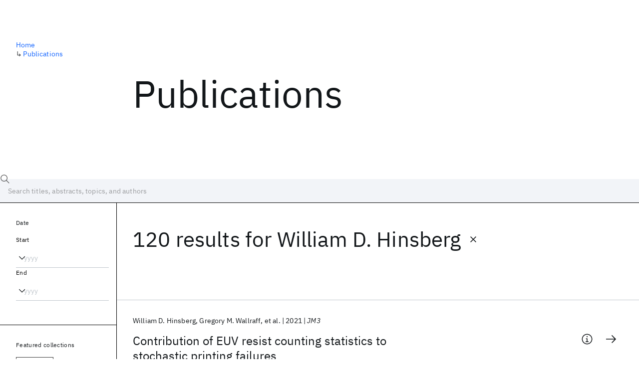

--- FILE ---
content_type: text/html; charset=utf-8
request_url: https://research.ibm.com/publications?author=7058
body_size: 13624
content:
<!DOCTYPE html><html lang="en-US"><head><meta charSet="utf-8" data-next-head=""/><title data-next-head="">Publications - IBM Research</title><meta name="description" content="Browse our catalog of recent publications authored by IBM researchers. This works shows why IBM is one of the most important contributors to modern computing." data-next-head=""/><meta name="robots" content="index,follow" data-next-head=""/><meta name="viewport" content="width=device-width,initial-scale=1" data-next-head=""/><link rel="canonical" href="https://research.ibm.com/publications" data-next-head=""/><link rel="icon" href="//www.ibm.com/favicon.ico" data-next-head=""/><link rel="alternate" type="application/rss+xml" href="/rss" data-next-head=""/><meta name="dcterms.date" content="2021-02-09" data-next-head=""/><meta name="dcterms.rights" content="© Copyright IBM Corp. 2021" data-next-head=""/><meta name="geo.country" content="US" data-next-head=""/><meta name="google-site-verification" content="O1nsbg1J1iAeYJK6HneffI0_RiLebmSPxfs5ESYNnwI" data-next-head=""/><meta property="og:title" content="Publications" data-next-head=""/><meta property="og:type" content="website" data-next-head=""/><meta property="og:url" content="https://research.ibm.com/publications?author=7058" data-next-head=""/><meta property="og:site_name" content="IBM Research" data-next-head=""/><meta property="og:locale" content="en_US" data-next-head=""/><meta property="og:description" content="Browse our catalog of recent publications authored by IBM researchers. This works shows why IBM is one of the most important contributors to modern computing." data-next-head=""/><meta property="og:image" content="https://research.ibm.com/_next/image?url=https%3A%2F%2Fresearch-website-prod-cms-uploads.s3.us.cloud-object-storage.appdomain.cloud%2Fabout_125b898c36.jpg&amp;w=1200&amp;q=75" data-next-head=""/><meta property="og:image:width" content="1200" data-next-head=""/><meta property="og:image:height" content="1200" data-next-head=""/><meta name="twitter:card" content="summary_large_image" data-next-head=""/><meta name="twitter:creator" content="@IBMResearch" data-next-head=""/><meta name="twitter:site" content="@IBMResearch" data-next-head=""/><meta name="twitter:title" content="Publications" data-next-head=""/><meta name="twitter:description" content="Browse our catalog of recent publications authored by IBM researchers. This works shows why IBM is one of the most important contributors to modern computing." data-next-head=""/><meta name="twitter:image" content="https://research.ibm.com/_next/image?url=https%3A%2F%2Fresearch-website-prod-cms-uploads.s3.us.cloud-object-storage.appdomain.cloud%2Fabout_125b898c36.jpg&amp;w=1200&amp;q=75" data-next-head=""/><link rel="preload" href="/_next/static/css/83e82bb5068e3ec1.css" as="style"/><link rel="stylesheet" href="/_next/static/css/83e82bb5068e3ec1.css" data-n-g=""/><link rel="preload" href="/_next/static/css/9f9371f9a2e6d139.css" as="style"/><link rel="stylesheet" href="/_next/static/css/9f9371f9a2e6d139.css" data-n-p=""/><noscript data-n-css=""></noscript><script defer="" nomodule="" src="/_next/static/chunks/polyfills-42372ed130431b0a.js"></script><script src="/_next/static/chunks/webpack-1c51ca2ccdd53bac.js" defer=""></script><script src="/_next/static/chunks/framework-2f3de63929c73f88.js" defer=""></script><script src="/_next/static/chunks/main-7387ec62071a9695.js" defer=""></script><script src="/_next/static/chunks/pages/_app-2e0915f9852400ba.js" defer=""></script><script src="/_next/static/chunks/07c2d338-59950c787157217b.js" defer=""></script><script src="/_next/static/chunks/4653-2783c9aefa713848.js" defer=""></script><script src="/_next/static/chunks/8230-146887a2be142eea.js" defer=""></script><script src="/_next/static/chunks/1815-e22b3750d3308bf1.js" defer=""></script><script src="/_next/static/chunks/5376-0038d99c3458ca9b.js" defer=""></script><script src="/_next/static/chunks/7028-6b0bd0c950799339.js" defer=""></script><script src="/_next/static/chunks/8827-02e4b183afd13590.js" defer=""></script><script src="/_next/static/chunks/5868-a75a0d8eec4e6698.js" defer=""></script><script src="/_next/static/chunks/4749-fbf21db1db515e74.js" defer=""></script><script src="/_next/static/chunks/389-16ac84546d0607db.js" defer=""></script><script src="/_next/static/chunks/8154-f99aaecb0398d57c.js" defer=""></script><script src="/_next/static/chunks/2909-780452967ca78cbd.js" defer=""></script><script src="/_next/static/chunks/6333-ca3ff59e9cce55fb.js" defer=""></script><script src="/_next/static/chunks/9049-72ca9968804d3e2f.js" defer=""></script><script src="/_next/static/chunks/7362-746b2a256bbdf20d.js" defer=""></script><script src="/_next/static/chunks/3339-fb6cab3b5ea90594.js" defer=""></script><script src="/_next/static/chunks/2347-393e3ac05f76ab50.js" defer=""></script><script src="/_next/static/chunks/2477-d09b813390fe5c16.js" defer=""></script><script src="/_next/static/chunks/7436-e1cddc30a65a44b4.js" defer=""></script><script src="/_next/static/chunks/pages/publications-8e0d5fa9ebf578a8.js" defer=""></script><script src="/_next/static/UjiNAkk-t0OuvHnUG_8Fk/_buildManifest.js" defer=""></script><script src="/_next/static/UjiNAkk-t0OuvHnUG_8Fk/_ssgManifest.js" defer=""></script></head><body><script>0</script><div id="__next"><main class="iBiIZ" data-testid="publications-landing" id="main-content"><div class="Fg24T"><div class="_8scO4 _2OuX" style="--row:1"><h1 class="HXv6W">Publications</h1></div><aside class="_8scO4 ioEqj" style="--row:1"><section class="hgUy9 GBlsk"><nav aria-label="breadcrumbs" class="GPgOh"><ol><li><a class="cds--link" href="/">Home</a></li><li><span class="Z6j5t" aria-hidden="true">↳<!-- --> </span><a class="cds--link" href="/publications">Publications</a></li></ol></nav></section></aside></div><div id="search-bar" class="J_l3M"><div class="w4fa1 yhJj_"><svg focusable="false" preserveAspectRatio="xMidYMid meet" fill="currentColor" width="16" height="16" viewBox="0 0 16 16" aria-hidden="true" class="cds--search-magnifier-icon nAibK" xmlns="http://www.w3.org/2000/svg"><path d="M15,14.3L10.7,10c1.9-2.3,1.6-5.8-0.7-7.7S4.2,0.7,2.3,3S0.7,8.8,3,10.7c2,1.7,5,1.7,7,0l4.3,4.3L15,14.3z M2,6.5 C2,4,4,2,6.5,2S11,4,11,6.5S9,11,6.5,11S2,9,2,6.5z"></path></svg><div class="cds--list-box__wrapper QXT3a"><div class="cds--combo-box cds--list-box cds--list-box--lg"><div class="cds--list-box__field"><input class="cds--text-input cds--text-input--empty" type="text" tabindex="0" aria-haspopup="listbox" aria-activedescendant="" aria-autocomplete="list" aria-controls="downshift-:R9n6H2:-menu" aria-expanded="false" autoComplete="off" id="search-bar-text" role="searchbox" aria-label="Choose an item" placeholder="Search titles, abstracts, topics, and authors" value=""/><button aria-controls="downshift-:R9n6H2:-menu" aria-expanded="false" id="downshift-:R9n6H2:-toggle-button" tabindex="-1" aria-label="Open" title="Open" class="cds--list-box__menu-icon" type="button"><svg focusable="false" preserveAspectRatio="xMidYMid meet" fill="currentColor" width="16" height="16" viewBox="0 0 16 16" aria-hidden="true" xmlns="http://www.w3.org/2000/svg"><path d="M8 11L3 6 3.7 5.3 8 9.6 12.3 5.3 13 6z"></path></svg></button></div><ul id="downshift-:R9n6H2:-menu" class="cds--list-box__menu" role="listbox" aria-labelledby="downshift-:R9n6H2:-label"></ul></div></div></div><div class="cds--dropdown__wrapper cds--list-box__wrapper IH1LF id4X7"><div id="search-bar-filter-by" class="cds--dropdown cds--dropdown--lg cds--list-box cds--list-box--lg"><button type="button" class="cds--list-box__field" title="Filter by" aria-activedescendant="" aria-controls="downshift-:R2n6H2:-menu" aria-expanded="false" aria-haspopup="listbox" aria-labelledby="downshift-:R2n6H2:-label" id="downshift-:R2n6H2:-toggle-button" role="combobox" tabindex="0"><span class="cds--list-box__label">Filter by</span><div class="cds--list-box__menu-icon"><svg focusable="false" preserveAspectRatio="xMidYMid meet" fill="currentColor" name="chevron--down" aria-label="Open menu" width="16" height="16" viewBox="0 0 16 16" role="img" xmlns="http://www.w3.org/2000/svg"><path d="M8 11L3 6 3.7 5.3 8 9.6 12.3 5.3 13 6z"></path><title>Open menu</title></svg></div></button><ul id="downshift-:R2n6H2:-menu" class="cds--list-box__menu" role="listbox" aria-labelledby="downshift-:R2n6H2:-label"></ul></div></div></div><div class="Fg24T Y5TZe RPesI ZRGUc"><div class="_8scO4 XcAHk _2OuX" style="--row:1"><div class="UWIre phoJl">120 results<!-- --> for <span class="KePOJ">William D. Hinsberg<button class="_8QzOq trQob cds--btn cds--btn--ghost cds--btn--icon-only" type="button"><svg focusable="false" preserveAspectRatio="xMidYMid meet" fill="currentColor" width="24" height="24" viewBox="0 0 32 32" aria-hidden="true" xmlns="http://www.w3.org/2000/svg"><path d="M17.4141 16L24 9.4141 22.5859 8 16 14.5859 9.4143 8 8 9.4141 14.5859 16 8 22.5859 9.4143 24 16 17.4141 22.5859 24 24 22.5859 17.4141 16z"></path></svg></button></span></div><ul class="zmCg4"><li class="Ebgvn GD4j_" style="--delay:0ms"><article class="zUjm_ E5NKX Mm0FT IFbRs" data-testid="publication-stripe"><h2 class="rdQt4 K8ayf"><a class="lZEWq" href="/publications/contribution-of-euv-resist-counting-statistics-to-stochastic-printing-failures">Contribution of EUV resist counting statistics to stochastic printing failures</a></h2><ul class="_TBoz"><li class="rsBl_"><ul class="UMfn9"><li class="E5TRV">William D. Hinsberg</li><li class="E5TRV">Gregory M. Wallraff</li><li class="E5TRV">et al.</li></ul></li><li class="rsBl_">2021</li><li class="rsBl_ Fcb_q">JM3</li></ul><div class="_72cJw"><svg focusable="false" preserveAspectRatio="xMidYMid meet" fill="currentColor" width="24" height="24" viewBox="0 0 32 32" aria-hidden="true" class="aOLbP Q_1SM" xmlns="http://www.w3.org/2000/svg"><path d="M17 22L17 14 13 14 13 16 15 16 15 22 12 22 12 24 20 24 20 22 17 22zM16 8a1.5 1.5 0 101.5 1.5A1.5 1.5 0 0016 8z"></path><path d="M16,30A14,14,0,1,1,30,16,14,14,0,0,1,16,30ZM16,4A12,12,0,1,0,28,16,12,12,0,0,0,16,4Z"></path></svg><svg focusable="false" preserveAspectRatio="xMidYMid meet" fill="currentColor" width="24" height="24" viewBox="0 0 24 24" aria-hidden="true" class="aOLbP Y8ZiM" xmlns="http://www.w3.org/2000/svg"><path d="M14 4L12.9 5.1 18.9 11.2 2 11.2 2 12.8 18.9 12.8 12.9 18.9 14 20 22 12z"></path></svg></div></article></li><li class="Ebgvn" style="--delay:100ms"><article class="zUjm_ E5NKX Mm0FT IFbRs" data-testid="publication-stripe"><h2 class="rdQt4 K8ayf"><a class="lZEWq" href="/publications/measurement-of-thin-film-dissolution-kinetics-using-a-quartz-crystal-microbalance">Measurement of Thin-Film Dissolution Kinetics using a Quartz Crystal Microbalance</a></h2><ul class="_TBoz"><li class="rsBl_"><ul class="UMfn9"><li class="E5TRV">W.D. Hinsberg</li><li class="E5TRV">C.G. Willson</li><li class="E5TRV">et al.</li></ul></li><li class="rsBl_">2019</li><li class="rsBl_ Fcb_q">JES</li></ul><div class="_72cJw"><svg focusable="false" preserveAspectRatio="xMidYMid meet" fill="currentColor" width="24" height="24" viewBox="0 0 32 32" aria-hidden="true" class="aOLbP Q_1SM" xmlns="http://www.w3.org/2000/svg"><path d="M17 22L17 14 13 14 13 16 15 16 15 22 12 22 12 24 20 24 20 22 17 22zM16 8a1.5 1.5 0 101.5 1.5A1.5 1.5 0 0016 8z"></path><path d="M16,30A14,14,0,1,1,30,16,14,14,0,0,1,16,30ZM16,4A12,12,0,1,0,28,16,12,12,0,0,0,16,4Z"></path></svg><svg focusable="false" preserveAspectRatio="xMidYMid meet" fill="currentColor" width="24" height="24" viewBox="0 0 24 24" aria-hidden="true" class="aOLbP Y8ZiM" xmlns="http://www.w3.org/2000/svg"><path d="M14 4L12.9 5.1 18.9 11.2 2 11.2 2 12.8 18.9 12.8 12.9 18.9 14 20 22 12z"></path></svg></div></article></li><li class="Ebgvn" style="--delay:200ms"><article class="zUjm_ E5NKX Mm0FT IFbRs" data-testid="publication-stripe"><h2 class="rdQt4 K8ayf"><a class="lZEWq" href="/publications/an-analysis-of-euv-resist-stochastic-printing-failures">An analysis of EUV resist stochastic printing failures</a></h2><ul class="_TBoz"><li class="rsBl_"><ul class="UMfn9"><li class="E5TRV">Martha I. Sanchez</li><li class="E5TRV">Gregory M. Wallraff</li><li class="E5TRV">et al.</li></ul></li><li class="rsBl_">2019</li><li class="rsBl_ Fcb_q">EUVL 2019</li></ul><div class="_72cJw"><svg focusable="false" preserveAspectRatio="xMidYMid meet" fill="currentColor" width="24" height="24" viewBox="0 0 32 32" aria-hidden="true" class="aOLbP Q_1SM" xmlns="http://www.w3.org/2000/svg"><path d="M17 22L17 14 13 14 13 16 15 16 15 22 12 22 12 24 20 24 20 22 17 22zM16 8a1.5 1.5 0 101.5 1.5A1.5 1.5 0 0016 8z"></path><path d="M16,30A14,14,0,1,1,30,16,14,14,0,0,1,16,30ZM16,4A12,12,0,1,0,28,16,12,12,0,0,0,16,4Z"></path></svg><svg focusable="false" preserveAspectRatio="xMidYMid meet" fill="currentColor" width="24" height="24" viewBox="0 0 24 24" aria-hidden="true" class="aOLbP Y8ZiM" xmlns="http://www.w3.org/2000/svg"><path d="M14 4L12.9 5.1 18.9 11.2 2 11.2 2 12.8 18.9 12.8 12.9 18.9 14 20 22 12z"></path></svg></div></article></li><li class="Ebgvn" style="--delay:300ms"><article class="zUjm_ E5NKX Mm0FT IFbRs" data-testid="publication-stripe"><h2 class="rdQt4 K8ayf"><a class="lZEWq" href="/publications/fundamental-understanding-of-chemical-processes-in-extreme-ultraviolet-resist-materials">Fundamental understanding of chemical processes in extreme ultraviolet resist materials</a></h2><ul class="_TBoz"><li class="rsBl_"><ul class="UMfn9"><li class="E5TRV">Oleg Kostko</li><li class="E5TRV">Bo Xu</li><li class="E5TRV">et al.</li></ul></li><li class="rsBl_">2018</li><li class="rsBl_ Fcb_q">Journal of Chemical Physics</li></ul><div class="_72cJw"><svg focusable="false" preserveAspectRatio="xMidYMid meet" fill="currentColor" width="24" height="24" viewBox="0 0 32 32" aria-hidden="true" class="aOLbP Q_1SM" xmlns="http://www.w3.org/2000/svg"><path d="M17 22L17 14 13 14 13 16 15 16 15 22 12 22 12 24 20 24 20 22 17 22zM16 8a1.5 1.5 0 101.5 1.5A1.5 1.5 0 0016 8z"></path><path d="M16,30A14,14,0,1,1,30,16,14,14,0,0,1,16,30ZM16,4A12,12,0,1,0,28,16,12,12,0,0,0,16,4Z"></path></svg><svg focusable="false" preserveAspectRatio="xMidYMid meet" fill="currentColor" width="24" height="24" viewBox="0 0 24 24" aria-hidden="true" class="aOLbP Y8ZiM" xmlns="http://www.w3.org/2000/svg"><path d="M14 4L12.9 5.1 18.9 11.2 2 11.2 2 12.8 18.9 12.8 12.9 18.9 14 20 22 12z"></path></svg></div></article></li><li class="Ebgvn" style="--delay:400ms"><article class="zUjm_ E5NKX Mm0FT IFbRs" data-testid="publication-stripe"><h2 class="rdQt4 K8ayf"><a class="lZEWq" href="/publications/ice-ionic-contrast-enhancement-for-organic-solvent-negative-tone-develop">ICE: Ionic contrast enhancement for organic solvent negative tone develop</a></h2><ul class="_TBoz"><li class="rsBl_"><ul class="UMfn9"><li class="E5TRV">Linda K. Sundberg</li><li class="E5TRV">Gregory M. Wallraff</li><li class="E5TRV">et al.</li></ul></li><li class="rsBl_">2014</li><li class="rsBl_ Fcb_q">SPIE Advanced Lithography 2014</li></ul><div class="_72cJw"><svg focusable="false" preserveAspectRatio="xMidYMid meet" fill="currentColor" width="24" height="24" viewBox="0 0 32 32" aria-hidden="true" class="aOLbP Q_1SM" xmlns="http://www.w3.org/2000/svg"><path d="M17 22L17 14 13 14 13 16 15 16 15 22 12 22 12 24 20 24 20 22 17 22zM16 8a1.5 1.5 0 101.5 1.5A1.5 1.5 0 0016 8z"></path><path d="M16,30A14,14,0,1,1,30,16,14,14,0,0,1,16,30ZM16,4A12,12,0,1,0,28,16,12,12,0,0,0,16,4Z"></path></svg><svg focusable="false" preserveAspectRatio="xMidYMid meet" fill="currentColor" width="24" height="24" viewBox="0 0 24 24" aria-hidden="true" class="aOLbP Y8ZiM" xmlns="http://www.w3.org/2000/svg"><path d="M14 4L12.9 5.1 18.9 11.2 2 11.2 2 12.8 18.9 12.8 12.9 18.9 14 20 22 12z"></path></svg></div></article></li><li class="Ebgvn" style="--delay:500ms"><article class="zUjm_ E5NKX Mm0FT IFbRs" data-testid="publication-stripe"><h2 class="rdQt4 K8ayf"><a class="lZEWq" href="/publications/monitoring-the-evolution-of-line-edge-roughness-during-resist-development-using-an-analog-of-quenched-flow-kinetics">Monitoring the evolution of Line Edge Roughness during resist development using an analog of quenched flow kinetics</a></h2><ul class="_TBoz"><li class="rsBl_"><ul class="UMfn9"><li class="E5TRV">M.I. Sanchez</li><li class="E5TRV">L.K. Sundberg</li><li class="E5TRV">et al.</li></ul></li><li class="rsBl_">2013</li><li class="rsBl_ Fcb_q">SPIE Advanced Lithography 2013</li></ul><div class="_72cJw"><svg focusable="false" preserveAspectRatio="xMidYMid meet" fill="currentColor" width="24" height="24" viewBox="0 0 32 32" aria-hidden="true" class="aOLbP Q_1SM" xmlns="http://www.w3.org/2000/svg"><path d="M17 22L17 14 13 14 13 16 15 16 15 22 12 22 12 24 20 24 20 22 17 22zM16 8a1.5 1.5 0 101.5 1.5A1.5 1.5 0 0016 8z"></path><path d="M16,30A14,14,0,1,1,30,16,14,14,0,0,1,16,30ZM16,4A12,12,0,1,0,28,16,12,12,0,0,0,16,4Z"></path></svg><svg focusable="false" preserveAspectRatio="xMidYMid meet" fill="currentColor" width="24" height="24" viewBox="0 0 24 24" aria-hidden="true" class="aOLbP Y8ZiM" xmlns="http://www.w3.org/2000/svg"><path d="M14 4L12.9 5.1 18.9 11.2 2 11.2 2 12.8 18.9 12.8 12.9 18.9 14 20 22 12z"></path></svg></div></article></li><li class="Ebgvn" style="--delay:600ms"><article class="zUjm_ E5NKX Mm0FT IFbRs" data-testid="publication-stripe"><h2 class="rdQt4 K8ayf"><a class="lZEWq" href="/publications/fundamental-study-of-extreme-uv-resist-line-edge-roughness-characterization-experiment-and-modeling">Fundamental study of extreme UV resist line edge roughness: Characterization, experiment, and modeling</a></h2><ul class="_TBoz"><li class="rsBl_"><ul class="UMfn9"><li class="E5TRV">Ramakrishnan Ayothi</li><li class="E5TRV">Lovejeet Singh</li><li class="E5TRV">et al.</li></ul></li><li class="rsBl_">2012</li><li class="rsBl_ Fcb_q">Journal of Vacuum Science and Technology B:Nanotechnology and Microelectronics</li></ul><div class="_72cJw"><svg focusable="false" preserveAspectRatio="xMidYMid meet" fill="currentColor" width="24" height="24" viewBox="0 0 32 32" aria-hidden="true" class="aOLbP Q_1SM" xmlns="http://www.w3.org/2000/svg"><path d="M17 22L17 14 13 14 13 16 15 16 15 22 12 22 12 24 20 24 20 22 17 22zM16 8a1.5 1.5 0 101.5 1.5A1.5 1.5 0 0016 8z"></path><path d="M16,30A14,14,0,1,1,30,16,14,14,0,0,1,16,30ZM16,4A12,12,0,1,0,28,16,12,12,0,0,0,16,4Z"></path></svg><svg focusable="false" preserveAspectRatio="xMidYMid meet" fill="currentColor" width="24" height="24" viewBox="0 0 24 24" aria-hidden="true" class="aOLbP Y8ZiM" xmlns="http://www.w3.org/2000/svg"><path d="M14 4L12.9 5.1 18.9 11.2 2 11.2 2 12.8 18.9 12.8 12.9 18.9 14 20 22 12z"></path></svg></div></article></li><li class="Ebgvn" style="--delay:700ms"><article class="zUjm_ E5NKX Mm0FT IFbRs" data-testid="publication-stripe"><h2 class="rdQt4 K8ayf"><a class="lZEWq" href="/publications/bound-pag-resists-an-euv-and-electron-beam-lithography-performance-comparison-of-fluoropolymers">Bound PAG resists: An EUV and electron beam lithography performance comparison of fluoropolymers</a></h2><ul class="_TBoz"><li class="rsBl_"><ul class="UMfn9"><li class="E5TRV">Luisa D. Bozano</li><li class="E5TRV">Phillip J. Brock</li><li class="E5TRV">et al.</li></ul></li><li class="rsBl_">2011</li><li class="rsBl_ Fcb_q">SPIE Advanced Lithography 2011</li></ul><div class="_72cJw"><svg focusable="false" preserveAspectRatio="xMidYMid meet" fill="currentColor" width="24" height="24" viewBox="0 0 32 32" aria-hidden="true" class="aOLbP Q_1SM" xmlns="http://www.w3.org/2000/svg"><path d="M17 22L17 14 13 14 13 16 15 16 15 22 12 22 12 24 20 24 20 22 17 22zM16 8a1.5 1.5 0 101.5 1.5A1.5 1.5 0 0016 8z"></path><path d="M16,30A14,14,0,1,1,30,16,14,14,0,0,1,16,30ZM16,4A12,12,0,1,0,28,16,12,12,0,0,0,16,4Z"></path></svg><svg focusable="false" preserveAspectRatio="xMidYMid meet" fill="currentColor" width="24" height="24" viewBox="0 0 24 24" aria-hidden="true" class="aOLbP Y8ZiM" xmlns="http://www.w3.org/2000/svg"><path d="M14 4L12.9 5.1 18.9 11.2 2 11.2 2 12.8 18.9 12.8 12.9 18.9 14 20 22 12z"></path></svg></div></article></li><li class="Ebgvn" style="--delay:800ms"><article class="zUjm_ E5NKX Mm0FT IFbRs" data-testid="publication-stripe"><h2 class="rdQt4 K8ayf"><a class="lZEWq" href="/publications/self-assembly-patterning-for-sub-15nm-half-pitch-a-transition-from-lab-to-fab">Self-assembly patterning for sub-15nm half-pitch: A transition from lab to fab</a></h2><ul class="_TBoz"><li class="rsBl_"><ul class="UMfn9"><li class="E5TRV">Chris Bencher</li><li class="E5TRV">Jeffrey Smith</li><li class="E5TRV">et al.</li></ul></li><li class="rsBl_">2011</li><li class="rsBl_ Fcb_q">SPIE Advanced Lithography 2011</li></ul><div class="_72cJw"><svg focusable="false" preserveAspectRatio="xMidYMid meet" fill="currentColor" width="24" height="24" viewBox="0 0 32 32" aria-hidden="true" class="aOLbP Q_1SM" xmlns="http://www.w3.org/2000/svg"><path d="M17 22L17 14 13 14 13 16 15 16 15 22 12 22 12 24 20 24 20 22 17 22zM16 8a1.5 1.5 0 101.5 1.5A1.5 1.5 0 0016 8z"></path><path d="M16,30A14,14,0,1,1,30,16,14,14,0,0,1,16,30ZM16,4A12,12,0,1,0,28,16,12,12,0,0,0,16,4Z"></path></svg><svg focusable="false" preserveAspectRatio="xMidYMid meet" fill="currentColor" width="24" height="24" viewBox="0 0 24 24" aria-hidden="true" class="aOLbP Y8ZiM" xmlns="http://www.w3.org/2000/svg"><path d="M14 4L12.9 5.1 18.9 11.2 2 11.2 2 12.8 18.9 12.8 12.9 18.9 14 20 22 12z"></path></svg></div></article></li><li class="Ebgvn" style="--delay:900ms"><article class="zUjm_ E5NKX Mm0FT IFbRs" data-testid="publication-stripe"><h2 class="rdQt4 K8ayf"><a class="lZEWq" href="/publications/hexafluoroalcohol-hfa-containing-molecular-resist-materials-for-high-resolution-lithographic-applications">Hexafluoroalcohol (HFA) containing molecular resist materials for high resolution lithographic applications</a></h2><ul class="_TBoz"><li class="rsBl_"><ul class="UMfn9"><li class="E5TRV">Anuja De Silva</li><li class="E5TRV">Linda K. Sundberg</li><li class="E5TRV">et al.</li></ul></li><li class="rsBl_">2011</li><li class="rsBl_ Fcb_q">SPIE Advanced Lithography 2011</li></ul><div class="_72cJw"><svg focusable="false" preserveAspectRatio="xMidYMid meet" fill="currentColor" width="24" height="24" viewBox="0 0 32 32" aria-hidden="true" class="aOLbP Q_1SM" xmlns="http://www.w3.org/2000/svg"><path d="M17 22L17 14 13 14 13 16 15 16 15 22 12 22 12 24 20 24 20 22 17 22zM16 8a1.5 1.5 0 101.5 1.5A1.5 1.5 0 0016 8z"></path><path d="M16,30A14,14,0,1,1,30,16,14,14,0,0,1,16,30ZM16,4A12,12,0,1,0,28,16,12,12,0,0,0,16,4Z"></path></svg><svg focusable="false" preserveAspectRatio="xMidYMid meet" fill="currentColor" width="24" height="24" viewBox="0 0 24 24" aria-hidden="true" class="aOLbP Y8ZiM" xmlns="http://www.w3.org/2000/svg"><path d="M14 4L12.9 5.1 18.9 11.2 2 11.2 2 12.8 18.9 12.8 12.9 18.9 14 20 22 12z"></path></svg></div></article></li></ul><nav aria-label="pagination" class="GIKFG Zic58"><ul class="vno_S"><li><a aria-current="location" class="rd4iw" href="/publications?author=7058">1</a></li><li><a class="rd4iw" href="/publications?author=7058&amp;page=2">2</a></li><li><div class="t4YZj">...</div></li><li><a class="rd4iw" href="/publications?author=7058&amp;page=12">12</a></li><li><a aria-label="Next page" class="_3ImIJ" href="/publications?author=7058&amp;page=2"><svg focusable="false" preserveAspectRatio="xMidYMid meet" fill="currentColor" width="24" height="24" viewBox="0 0 32 32" aria-hidden="true" xmlns="http://www.w3.org/2000/svg"><path d="M22 16L12 26 10.6 24.6 19.2 16 10.6 7.4 12 6z"></path></svg></a></li></ul></nav></div><aside class="_8scO4 ioEqj" style="--row:1"><div class="apRFG AfgG3 Vr9Tq _16ud0"><div class="kpySY"><div class="FOpJO oGtSN"><section class="hgUy9 N9Z8o"><h2 class="_2DMQw">Date</h2><div class="RyqKS"><div class="hmo8Q"><div class="QQdga"><div class="cds--list-box__wrapper tIGmc"><label class="cds--label" id="downshift-:R36v6H2:-label" for="year-range-start" dir="auto">Start</label><div class="cds--combo-box cds--list-box"><div class="cds--list-box__field"><input class="cds--text-input cds--text-input--empty" type="text" tabindex="0" aria-haspopup="listbox" aria-activedescendant="" aria-autocomplete="list" aria-controls="downshift-:R36v6H2:-menu" aria-expanded="false" aria-labelledby="downshift-:R36v6H2:-label" autoComplete="off" id="year-range-start" role="combobox" placeholder="yyyy" value=""/><button aria-controls="downshift-:R36v6H2:-menu" aria-expanded="false" id="downshift-:R36v6H2:-toggle-button" tabindex="-1" aria-label="Open" title="Open" class="cds--list-box__menu-icon" type="button"><svg focusable="false" preserveAspectRatio="xMidYMid meet" fill="currentColor" width="16" height="16" viewBox="0 0 16 16" aria-hidden="true" xmlns="http://www.w3.org/2000/svg"><path d="M8 11L3 6 3.7 5.3 8 9.6 12.3 5.3 13 6z"></path></svg></button></div><ul id="downshift-:R36v6H2:-menu" class="cds--list-box__menu" role="listbox" aria-labelledby="downshift-:R36v6H2:-label"></ul></div></div></div></div><div class="qObvt"><div class="QQdga"><div class="cds--list-box__wrapper tIGmc"><label class="cds--label" id="downshift-:R56v6H2:-label" for="year-range-end" dir="auto">End</label><div class="cds--combo-box cds--list-box"><div class="cds--list-box__field"><input class="cds--text-input cds--text-input--empty" type="text" tabindex="0" aria-haspopup="listbox" aria-activedescendant="" aria-autocomplete="list" aria-controls="downshift-:R56v6H2:-menu" aria-expanded="false" aria-labelledby="downshift-:R56v6H2:-label" autoComplete="off" id="year-range-end" role="combobox" placeholder="yyyy" value=""/><button aria-controls="downshift-:R56v6H2:-menu" aria-expanded="false" id="downshift-:R56v6H2:-toggle-button" tabindex="-1" aria-label="Open" title="Open" class="cds--list-box__menu-icon" type="button"><svg focusable="false" preserveAspectRatio="xMidYMid meet" fill="currentColor" width="16" height="16" viewBox="0 0 16 16" aria-hidden="true" xmlns="http://www.w3.org/2000/svg"><path d="M8 11L3 6 3.7 5.3 8 9.6 12.3 5.3 13 6z"></path></svg></button></div><ul id="downshift-:R56v6H2:-menu" class="cds--list-box__menu" role="listbox" aria-labelledby="downshift-:R56v6H2:-label"></ul></div></div></div></div></div></section><section class="hgUy9 v7pWz N9Z8o"><h2 class="eG9du">Featured collections</h2><ul class="erAjw XsMPR VPCjD e90yg NZx5r RIahc"><li class="tAqXo SltpH rQp5_ XB7Ya uC739"><button class="cds--tag cds--tag--operational qvDkO JPTsZ cds--tag--outline" id="tag-id-:R3av6:" type="button" data-testid="operational-tag"><span title="" class="" dir="auto"><span title="AAAI 2026" class="cds--tag__label" dir="auto">AAAI 2026</span></span></button></li><li class="tAqXo SltpH rQp5_ XB7Ya uC739"><button class="cds--tag cds--tag--operational qvDkO JPTsZ cds--tag--outline" id="tag-id-:R5av6:" type="button" data-testid="operational-tag"><span title="" class="" dir="auto"><span title="AGU 2025" class="cds--tag__label" dir="auto">AGU 2025</span></span></button></li><li class="tAqXo SltpH rQp5_ XB7Ya uC739"><button class="cds--tag cds--tag--operational qvDkO JPTsZ cds--tag--outline" id="tag-id-:R7av6:" type="button" data-testid="operational-tag"><span title="" class="" dir="auto"><span title="IEDM 2025" class="cds--tag__label" dir="auto">IEDM 2025</span></span></button></li><li class="tAqXo SltpH rQp5_ XB7Ya uC739"><button class="cds--tag cds--tag--operational qvDkO JPTsZ cds--tag--outline" id="tag-id-:R9av6:" type="button" data-testid="operational-tag"><span title="" class="" dir="auto"><span title="NeurIPS 2025" class="cds--tag__label" dir="auto">NeurIPS 2025</span></span></button></li><li class="tAqXo SltpH rQp5_ XB7Ya uC739"><button class="cds--tag cds--tag--operational qvDkO JPTsZ cds--tag--outline" id="tag-id-:Rbav6:" type="button" data-testid="operational-tag"><span title="" class="" dir="auto"><span title="MRS Fall Meeting 2025" class="cds--tag__label" dir="auto">MRS Fall Meeting 2025</span></span></button></li><li class="tAqXo SltpH rQp5_ XB7Ya uC739"><button class="cds--tag cds--tag--operational qvDkO JPTsZ cds--tag--outline" id="tag-id-:Rdav6:" type="button" data-testid="operational-tag"><span title="" class="" dir="auto"><span title="ASE 2025" class="cds--tag__label" dir="auto">ASE 2025</span></span></button></li></ul></section><section class="hgUy9 v7pWz N9Z8o"><h2 class="eG9du">Popular topics</h2><ul class="erAjw XsMPR VPCjD e90yg NZx5r RIahc"><li class="tAqXo SltpH rQp5_ XB7Ya uC739"><button class="cds--tag cds--tag--operational qvDkO JPTsZ cds--tag--green" id="tag-id-:R3ev6:" type="button" data-testid="operational-tag"><span title="" class="" dir="auto"><span title="AI Hardware" class="cds--tag__label" dir="auto">AI Hardware</span></span></button></li><li class="tAqXo SltpH rQp5_ XB7Ya uC739"><button class="cds--tag cds--tag--operational qvDkO JPTsZ cds--tag--green" id="tag-id-:R5ev6:" type="button" data-testid="operational-tag"><span title="" class="" dir="auto"><span title="Foundation Models" class="cds--tag__label" dir="auto">Foundation Models</span></span></button></li><li class="tAqXo SltpH rQp5_ XB7Ya uC739"><button class="cds--tag cds--tag--operational qvDkO JPTsZ cds--tag--green" id="tag-id-:R7ev6:" type="button" data-testid="operational-tag"><span title="" class="" dir="auto"><span title="Machine Learning" class="cds--tag__label" dir="auto">Machine Learning</span></span></button></li><li class="tAqXo SltpH rQp5_ XB7Ya uC739"><button class="cds--tag cds--tag--operational qvDkO JPTsZ cds--tag--green" id="tag-id-:R9ev6:" type="button" data-testid="operational-tag"><span title="" class="" dir="auto"><span title="Materials Discovery" class="cds--tag__label" dir="auto">Materials Discovery</span></span></button></li><li class="tAqXo SltpH rQp5_ XB7Ya uC739"><button class="cds--tag cds--tag--operational qvDkO JPTsZ cds--tag--green" id="tag-id-:Rbev6:" type="button" data-testid="operational-tag"><span title="" class="" dir="auto"><span title="Quantum Safe" class="cds--tag__label" dir="auto">Quantum Safe</span></span></button></li><li class="tAqXo SltpH rQp5_ XB7Ya uC739"><button class="cds--tag cds--tag--operational qvDkO JPTsZ cds--tag--green" id="tag-id-:Rdev6:" type="button" data-testid="operational-tag"><span title="" class="" dir="auto"><span title="Quantum Software" class="cds--tag__label" dir="auto">Quantum Software</span></span></button></li><li class="tAqXo SltpH rQp5_ XB7Ya uC739"><button class="cds--tag cds--tag--operational qvDkO JPTsZ cds--tag--green" id="tag-id-:Rfev6:" type="button" data-testid="operational-tag"><span title="" class="" dir="auto"><span title="Quantum Systems" class="cds--tag__label" dir="auto">Quantum Systems</span></span></button></li><li class="tAqXo SltpH rQp5_ XB7Ya uC739"><button class="cds--tag cds--tag--operational qvDkO JPTsZ cds--tag--green" id="tag-id-:Rhev6:" type="button" data-testid="operational-tag"><span title="" class="" dir="auto"><span title="Semiconductors" class="cds--tag__label" dir="auto">Semiconductors</span></span></button></li></ul></section></div></div></div></aside></div></main></div><script id="__NEXT_DATA__" type="application/json">{"props":{"pageProps":{"envProps":{"cosUrl":"https://research-website-prod-cms-uploads.s3.us.cloud-object-storage.appdomain.cloud/","publicEnv":"production","publicUrl":"https://research.ibm.com/"},"initialApolloState":{"UploadFile:866":{"__typename":"UploadFile","alternativeText":"","height":800,"id":"866","url":"https://research-website-prod-cms-uploads.s3.us.cloud-object-storage.appdomain.cloud/about_125b898c36.jpg","width":800},"ComponentSharedSeo:6":{"__typename":"ComponentSharedSeo","canonicalURL":null,"metaDescription":"Browse our catalog of recent publications authored by IBM researchers. This works shows why IBM is one of the most important contributors to modern computing.","id":"6","metaImage":{"__ref":"UploadFile:866"},"metaRobots":null,"metaSocial":[],"metaTitle":"Publications"},"PublicationsPage:1":{"__typename":"PublicationsPage","id":"1","seo":{"__ref":"ComponentSharedSeo:6"}},"ROOT_QUERY":{"__typename":"Query","publicationsPage":{"__ref":"PublicationsPage:1"},"publications({\"after\":\"-1\",\"filterBy\":{\"author\":\"7058\"},\"first\":10,\"sortBy\":\"NEWEST\"})":{"__typename":"QueryPublications_Connection","totalCount":120,"nodes":[{"__ref":"Publication:1870"},{"__ref":"Publication:69502"},{"__ref":"Publication:4067"},{"__ref":"Publication:7497"},{"__ref":"Publication:26839"},{"__ref":"Publication:33814"},{"__ref":"Publication:34924"},{"__ref":"Publication:90698"},{"__ref":"Publication:57545"},{"__ref":"Publication:90890"}],"featuredFilters":{"__typename":"FeaturedFilters","tags":[{"__typename":"FeaturedFilterTag","value":{"__ref":"Tag:8"}},{"__typename":"FeaturedFilterTag","value":{"__ref":"Tag:167"}},{"__typename":"FeaturedFilterTag","value":{"__ref":"Tag:24"}},{"__typename":"FeaturedFilterTag","value":{"__ref":"Tag:78"}},{"__typename":"FeaturedFilterTag","value":{"__ref":"Tag:236"}},{"__typename":"FeaturedFilterTag","value":{"__ref":"Tag:43"}},{"__typename":"FeaturedFilterTag","value":{"__ref":"Tag:41"}},{"__typename":"FeaturedFilterTag","value":{"__ref":"Tag:51"}}],"sourceInstances":[{"__typename":"FeaturedFilterSourceInstance","value":{"__ref":"SourceInstance:24373"}},{"__typename":"FeaturedFilterSourceInstance","value":{"__ref":"SourceInstance:24314"}},{"__typename":"FeaturedFilterSourceInstance","value":{"__ref":"SourceInstance:24339"}},{"__typename":"FeaturedFilterSourceInstance","value":{"__ref":"SourceInstance:24247"}},{"__typename":"FeaturedFilterSourceInstance","value":{"__ref":"SourceInstance:24263"}},{"__typename":"FeaturedFilterSourceInstance","value":{"__ref":"SourceInstance:24198"}}]}},"author({\"id\":\"7058\"})":{"__ref":"Author:7058"}},"AuthorName:7443":{"__typename":"AuthorName","firstName":"William D.","firstNameInitials":"W.D.","lastName":"Hinsberg","author":{"__typename":"Author","ibmer":null},"id":"7443"},"AuthorName:7444":{"__typename":"AuthorName","firstName":"Gregory M.","firstNameInitials":"G.M.","lastName":"Wallraff","author":{"__typename":"Author","ibmer":null},"id":"7444"},"AuthorName:7445":{"__typename":"AuthorName","firstName":"Martha I.","firstNameInitials":"M.I.","lastName":"Sanchez","author":{"__typename":"Author","ibmer":null},"id":"7445"},"AuthorName:19118":{"__typename":"AuthorName","firstName":"Nimrod","firstNameInitials":"N.","lastName":"Megiddo","author":{"__typename":"Author","ibmer":null},"id":"19118"},"AuthorName:7447":{"__typename":"AuthorName","firstName":"Oleg","firstNameInitials":"O.","lastName":"Kostko","author":{"__typename":"Author","ibmer":null},"id":"7447"},"Publication:1870":{"__typename":"Publication","abstract":"Background: Stochastic printing failures, manifested as random defects in a patterned photoresist image, result from statistical fluctuations in photon flux and resist components and are a key issue confronting extreme ultraviolet (EUV) lithography. Empirical data indicate that photoresist composition and processing influence stochastic printing failure rates. Aim: To devise a simple and flexible model framework for assessing how changes in photoresist composition and imaging chemistry can be expected to impact the frequency of stochastic printing failures Approach: A simple physicochemical description based solely on resist component and photon statistics is combined with combinatorial calculations of resist imaging chemistry and Monte Carlo analysis to estimate rates of random printing failures. Results: This model yields results consistent with experimental observations. The method is applied to predict impacts of resist formulation, composition, and process changes on the rates of stochastic printing failures. Conclusions: This approach provides rapid assessment of the relative impact of resist materials and process modifications and is useful as a tool to advance EUV photoresist design.","authors":[{"__typename":"PublicationHasAuthorName","authorName":{"__ref":"AuthorName:7443"}},{"__typename":"PublicationHasAuthorName","authorName":{"__ref":"AuthorName:7444"}},{"__typename":"PublicationHasAuthorName","authorName":{"__ref":"AuthorName:7445"}},{"__typename":"PublicationHasAuthorName","authorName":{"__ref":"AuthorName:19118"}},{"__typename":"PublicationHasAuthorName","authorName":{"__ref":"AuthorName:7447"}}],"id":"1870","linkCode":null,"publishedMeta":{"__typename":"PublishedMeta","source":"JM3","year":"2021"},"slug":"contribution-of-euv-resist-counting-statistics-to-stochastic-printing-failures","title":"Contribution of EUV resist counting statistics to stochastic printing failures"},"AuthorName:79130":{"__typename":"AuthorName","firstName":null,"firstNameInitials":"W.D.","lastName":"Hinsberg","author":{"__typename":"Author","ibmer":null},"id":"79130"},"AuthorName:102516":{"__typename":"AuthorName","firstName":null,"firstNameInitials":"C.G.","lastName":"Willson","author":{"__typename":"Author","ibmer":null},"id":"102516"},"AuthorName:114264":{"__typename":"AuthorName","firstName":null,"firstNameInitials":"K.K.","lastName":"Kanazawa","author":{"__typename":"Author","ibmer":null},"id":"114264"},"Publication:69502":{"__typename":"Publication","abstract":"A new general method for measuring the dissolution kinetics of thin films is described. In this technique, the film is cast on a piezoelectric quartz crystal. The mass of the dissolving film is determined as a function of time by monitoring the characteristic oscillation frequency of the crystal. Frequency shifts exhibited by the crystal are shown to be linearly related to the mass of the cast film. The method allows determination of the dissolution kinetics of films knowing only their density and the characteristic oscillation frequency of the uncoated quartz crystal. The technique has several advantages over alternative in situ methods based on optical interferometry or capacitance. It can be used to measure very high dissolution rates and to study thick or opaque films that otherwise could not be studied. © 1986, The Electrochemical Society, Inc. All rights reserved.","authors":[{"__typename":"PublicationHasAuthorName","authorName":{"__ref":"AuthorName:79130"}},{"__typename":"PublicationHasAuthorName","authorName":{"__ref":"AuthorName:102516"}},{"__typename":"PublicationHasAuthorName","authorName":{"__ref":"AuthorName:114264"}}],"id":"69502","linkCode":null,"publishedMeta":{"__typename":"PublishedMeta","source":"JES","year":"2019"},"slug":"measurement-of-thin-film-dissolution-kinetics-using-a-quartz-crystal-microbalance","title":"Measurement of Thin-Film Dissolution Kinetics using a Quartz Crystal Microbalance"},"Publication:4067":{"__typename":"Publication","abstract":"A simple physicochemical description of stochastic printing failures is discussed. By combining this with combinatorial calculations of resist imaging chemistry and Monte Carlo analysis, estimates of the rates of random printing failures in nanoscale lithography can be made. This approach, based solely on component and photon statistics, provides results consistent with experimental reports. The method provides a general framework for predicting impacts of resist formulation, compositional and process changes on printing failures.","authors":[{"__typename":"PublicationHasAuthorName","authorName":{"__ref":"AuthorName:7445"}},{"__typename":"PublicationHasAuthorName","authorName":{"__ref":"AuthorName:7444"}},{"__typename":"PublicationHasAuthorName","authorName":{"__ref":"AuthorName:19118"}},{"__typename":"PublicationHasAuthorName","authorName":{"__ref":"AuthorName:7443"}}],"id":"4067","linkCode":null,"publishedMeta":{"__typename":"PublishedMeta","source":"EUVL 2019","year":"2019"},"slug":"an-analysis-of-euv-resist-stochastic-printing-failures","title":"An analysis of EUV resist stochastic printing failures"},"AuthorName:21068":{"__typename":"AuthorName","firstName":"Bo","firstNameInitials":"B.","lastName":"Xu","author":{"__typename":"Author","ibmer":null},"id":"21068"},"AuthorName:21069":{"__typename":"AuthorName","firstName":"Musahid","firstNameInitials":"M.","lastName":"Ahmed","author":{"__typename":"Author","ibmer":null},"id":"21069"},"AuthorName:21070":{"__typename":"AuthorName","firstName":"Daniel S.","firstNameInitials":"D.S.","lastName":"Slaughter","author":{"__typename":"Author","ibmer":null},"id":"21070"},"AuthorName:13245":{"__typename":"AuthorName","firstName":"D. Frank","firstNameInitials":"D.F.","lastName":"Ogletree","author":{"__typename":"Author","ibmer":null},"id":"13245"},"AuthorName:21071":{"__typename":"AuthorName","firstName":"Kristina D.","firstNameInitials":"K.D.","lastName":"Closser","author":{"__typename":"Author","ibmer":null},"id":"21071"},"AuthorName:21072":{"__typename":"AuthorName","firstName":"David G.","firstNameInitials":"D.G.","lastName":"Prendergast","author":{"__typename":"Author","ibmer":null},"id":"21072"},"AuthorName:18645":{"__typename":"AuthorName","firstName":"Patrick","firstNameInitials":"P.","lastName":"Naulleau","author":{"__typename":"Author","ibmer":null},"id":"18645"},"AuthorName:21073":{"__typename":"AuthorName","firstName":"Deirdre L.","firstNameInitials":"D.L.","lastName":"Olynick","author":{"__typename":"Author","ibmer":null},"id":"21073"},"AuthorName:21074":{"__typename":"AuthorName","firstName":"Paul D.","firstNameInitials":"P.D.","lastName":"Ashby","author":{"__typename":"Author","ibmer":null},"id":"21074"},"AuthorName:21075":{"__typename":"AuthorName","firstName":"Yi","firstNameInitials":"Y.","lastName":"Liu","author":{"__typename":"Author","ibmer":null},"id":"21075"},"Publication:7497":{"__typename":"Publication","abstract":"New photoresists are needed to advance extreme ultraviolet (EUV) lithography. The tailored design of efficient photoresists is enabled by a fundamental understanding of EUV induced chemistry. Processes that occur in the resist film after absorption of an EUV photon are discussed, and a new approach to study these processes on a fundamental level is described. The processes of photoabsorption, electron emission, and molecular fragmentation were studied experimentally in the gas-phase on analogs of the monomer units employed in chemically amplified EUV resists. To demonstrate the dependence of the EUV absorption cross section on selective light harvesting substituents, halogenated methylphenols were characterized employing the following techniques. Photoelectron spectroscopy was utilized to investigate kinetic energies and yield of electrons emitted by a molecule. The emission of Auger electrons was detected following photoionization in the case of iodo-methylphenol. Mass-spectrometry was used to deduce the molecular fragmentation pathways following electron emission and atomic relaxation. To gain insight on the interaction of emitted electrons with neutral molecules in a condensed film, the fragmentation pattern of neutral gas-phase molecules, interacting with an electron beam, was studied and observed to be similar to EUV photon fragmentation. Below the ionization threshold, electrons were confirmed to dissociate iodo-methylphenol by resonant electron attachment.","authors":[{"__typename":"PublicationHasAuthorName","authorName":{"__ref":"AuthorName:7447"}},{"__typename":"PublicationHasAuthorName","authorName":{"__ref":"AuthorName:21068"}},{"__typename":"PublicationHasAuthorName","authorName":{"__ref":"AuthorName:21069"}},{"__typename":"PublicationHasAuthorName","authorName":{"__ref":"AuthorName:21070"}},{"__typename":"PublicationHasAuthorName","authorName":{"__ref":"AuthorName:13245"}},{"__typename":"PublicationHasAuthorName","authorName":{"__ref":"AuthorName:21071"}},{"__typename":"PublicationHasAuthorName","authorName":{"__ref":"AuthorName:21072"}},{"__typename":"PublicationHasAuthorName","authorName":{"__ref":"AuthorName:18645"}},{"__typename":"PublicationHasAuthorName","authorName":{"__ref":"AuthorName:21073"}},{"__typename":"PublicationHasAuthorName","authorName":{"__ref":"AuthorName:21074"}},{"__typename":"PublicationHasAuthorName","authorName":{"__ref":"AuthorName:21075"}},{"__typename":"PublicationHasAuthorName","authorName":{"__ref":"AuthorName:7443"}},{"__typename":"PublicationHasAuthorName","authorName":{"__ref":"AuthorName:7444"}}],"id":"7497","linkCode":null,"publishedMeta":{"__typename":"PublishedMeta","source":"Journal of Chemical Physics","year":"2018"},"slug":"fundamental-understanding-of-chemical-processes-in-extreme-ultraviolet-resist-materials","title":"Fundamental understanding of chemical processes in extreme ultraviolet resist materials"},"AuthorName:15111":{"__typename":"AuthorName","firstName":"Linda K.","firstNameInitials":"L.","lastName":"Sundberg","author":{"__typename":"Author","ibmer":null},"id":"15111"},"AuthorName:54260":{"__typename":"AuthorName","firstName":"Luisa D.","firstNameInitials":"L. D.","lastName":"Bozano","author":{"__typename":"Author","ibmer":null},"id":"54260"},"AuthorName:60219":{"__typename":"AuthorName","firstName":"Hoa D.","firstNameInitials":"H. D.","lastName":"Truong","author":{"__typename":"Author","ibmer":null},"id":"60219"},"AuthorName:43280":{"__typename":"AuthorName","firstName":"Dario L.","firstNameInitials":"D.L.","lastName":"Goldfarb","author":{"__typename":"Author","ibmer":null},"id":"43280"},"AuthorName:60220":{"__typename":"AuthorName","firstName":"Karen E.","firstNameInitials":"K. E.","lastName":"Petrillo","author":{"__typename":"Author","ibmer":null},"id":"60220"},"Publication:26839":{"__typename":"Publication","abstract":"The use of organic solvents in the development of chemically amplified (CA) resists has been known since the introduction of DUV lithography into manufacturing over twenty years ago [1,2]. In this approach a negative tone image is produced using an aqueous base developable positive tone resist developed in an organic solvent. Recently there has been an increased interest in negative tone imaging due to superior performance for specific masking levels such as narrow trenches and contact holes [3]. Negative tone imaging of this type is based on differences in the polarity between the exposed and unexposed regions of the resist film. The dissolution contrast can be optimized by selecting a solvent with the proper match of solubility parameters (polarity, hydrogen bonding and dispersion) to attain good solubility of the relatively nonpolar unexposed resist and poor solubility of the deprotected acidic exposed film. Another approach is to tune the properties of the resist polymer for a given solvent, creating a new optimized resist. We have explored a third methodology to achieve a high contrast solvent developable system without a need to modify resist or solvent. In this report we describe a process that exploits the differences in solubility between ionic and organic materials. In this method an ionic species is introduced into the resist film following post-exposure bake to alter the polarity in such way that the resist contrast can be improved in organic solvent development. We describe processes using pre-rinses and developers containing salts. Lithographic response, characterized using contrast curves and imaging, is presented for a variety of resist platforms. We show evidence for ionic incorporation into the resist film using SIMS, XPS, QCM and FTIR characterization. We demonstrate the practical applicability of this method to 248nm, 193nm, e-beam and EUV exposures. © 2014 SPIE.","authors":[{"__typename":"PublicationHasAuthorName","authorName":{"__ref":"AuthorName:15111"}},{"__typename":"PublicationHasAuthorName","authorName":{"__ref":"AuthorName:7444"}},{"__typename":"PublicationHasAuthorName","authorName":{"__ref":"AuthorName:54260"}},{"__typename":"PublicationHasAuthorName","authorName":{"__ref":"AuthorName:60219"}},{"__typename":"PublicationHasAuthorName","authorName":{"__ref":"AuthorName:7445"}},{"__typename":"PublicationHasAuthorName","authorName":{"__ref":"AuthorName:43280"}},{"__typename":"PublicationHasAuthorName","authorName":{"__ref":"AuthorName:60220"}},{"__typename":"PublicationHasAuthorName","authorName":{"__ref":"AuthorName:7443"}}],"id":"26839","linkCode":null,"publishedMeta":{"__typename":"PublishedMeta","source":"SPIE Advanced Lithography 2014","year":"2014"},"slug":"ice-ionic-contrast-enhancement-for-organic-solvent-negative-tone-develop","title":"ICE: Ionic contrast enhancement for organic solvent negative tone develop"},"AuthorName:78460":{"__typename":"AuthorName","firstName":null,"firstNameInitials":"M.I.","lastName":"Sanchez","author":{"__typename":"Author","ibmer":null},"id":"78460"},"AuthorName:78461":{"__typename":"AuthorName","firstName":null,"firstNameInitials":"L.K.","lastName":"Sundberg","author":{"__typename":"Author","ibmer":null},"id":"78461"},"AuthorName:79129":{"__typename":"AuthorName","firstName":null,"firstNameInitials":"G.M.","lastName":"Wallraff","author":{"__typename":"Author","ibmer":null},"id":"79129"},"AuthorName:78462":{"__typename":"AuthorName","firstName":null,"firstNameInitials":"L.D.","lastName":"Bozano","author":{"__typename":"Author","ibmer":null},"id":"78462"},"AuthorName:79131":{"__typename":"AuthorName","firstName":null,"firstNameInitials":"H.D.","lastName":"Truong","author":{"__typename":"Author","ibmer":null},"id":"79131"},"AuthorName:92":{"__typename":"AuthorName","firstName":"Karen","firstNameInitials":"K.","lastName":"Petrillo","author":{"__typename":"Author","ibmer":null},"id":"92"},"Publication:33814":{"__typename":"Publication","abstract":"Line Edge Roughness (LER) continues to be a serious problem for high resolution 193 nm (ArF), E-beam and EUV resists despite years of research. Changes to the resist formulations, the use of low molecular weight (MW) materials, such as molecular glass resists, and special developers have all been used in attempts to minimize LER. In addition, much recent work has focused on post development processes such as rinses, special coatings and thermal treatments to reduce roughness. However there remains a lack of understanding of the origins of LER. Recently researchers have described interesting results based on the use of in situ high speed AFM to characterize LER during development. In this report we describe a complementary technique wherein the evolution of the roughness of the resist line is measured at different times during the development process. This is accomplished by using a specially designed flow cell to control the developer contact time for a series of identically patterned fields and measuring the partially developed patterns with scanning electron microscopy (SEM). We will describe the results for different resist chemistries at 248 nm (KrF). In one aspect of this study, we examine resists that have been patterned at different aerial image contrast (AIC) to systematically probe its effect on LER for a given resist. We intend to extend this work to different exposure systems including 193 nm, EUV and electron-beam.","authors":[{"__typename":"PublicationHasAuthorName","authorName":{"__ref":"AuthorName:78460"}},{"__typename":"PublicationHasAuthorName","authorName":{"__ref":"AuthorName:78461"}},{"__typename":"PublicationHasAuthorName","authorName":{"__ref":"AuthorName:79129"}},{"__typename":"PublicationHasAuthorName","authorName":{"__ref":"AuthorName:79130"}},{"__typename":"PublicationHasAuthorName","authorName":{"__ref":"AuthorName:78462"}},{"__typename":"PublicationHasAuthorName","authorName":{"__ref":"AuthorName:79131"}},{"__typename":"PublicationHasAuthorName","authorName":{"__ref":"AuthorName:92"}}],"id":"33814","linkCode":null,"publishedMeta":{"__typename":"PublishedMeta","source":"SPIE Advanced Lithography 2013","year":"2013"},"slug":"monitoring-the-evolution-of-line-edge-roughness-during-resist-development-using-an-analog-of-quenched-flow-kinetics","title":"Monitoring the evolution of Line Edge Roughness during resist development using an analog of quenched flow kinetics"},"AuthorName:20555":{"__typename":"AuthorName","firstName":"Ramakrishnan","firstNameInitials":"R.","lastName":"Ayothi","author":{"__typename":"Author","ibmer":null},"id":"20555"},"AuthorName:20553":{"__typename":"AuthorName","firstName":"Lovejeet","firstNameInitials":"L.","lastName":"Singh","author":{"__typename":"Author","ibmer":null},"id":"20553"},"AuthorName:54251":{"__typename":"AuthorName","firstName":"Yoshi","firstNameInitials":"Y.","lastName":"Hishiro","author":{"__typename":"Author","ibmer":null},"id":"54251"},"AuthorName:1547":{"__typename":"AuthorName","firstName":"Jed W.","firstNameInitials":"J.W.","lastName":"Pitera","author":{"__typename":"Author","ibmer":{"__typename":"Ibmer","slug":"jed-pitera"}},"id":"1547"},"AuthorName:9562":{"__typename":"AuthorName","firstName":"Luisa","firstNameInitials":"L.","lastName":"Bozano","author":{"__typename":"Author","ibmer":null},"id":"9562"},"AuthorName:15330":{"__typename":"AuthorName","firstName":"Kumar","firstNameInitials":"K.","lastName":"Virwani","author":{"__typename":"Author","ibmer":null},"id":"15330"},"AuthorName:9558":{"__typename":"AuthorName","firstName":"Noel","firstNameInitials":"N.","lastName":"Arellano","author":{"__typename":"Author","ibmer":null},"id":"9558"},"AuthorName:81355":{"__typename":"AuthorName","firstName":"Yueming","firstNameInitials":"Y.","lastName":"Hua","author":{"__typename":"Author","ibmer":null},"id":"81355"},"Publication:34924":{"__typename":"Publication","abstract":"Mitigation of line edge roughness (LER) remains a significant practical issue for extreme ultraviolet (EUV) resist performance at 22 nm dimensions and below. The authors have applied a suite of experimental characterization techniques and simulation methods to a set of model EUV resists with the aim of strengthening fundamental understanding of the nature and origins of LER. The influence of resist film composition on LER has been evaluated for positive-tone chemically amplified polymer and NORIA molecular glass resists, and has been correlated the effects with surface roughness on resist films exposed at doses comparable to those at the image line edge. The effect of developer type on LER has been characterized using two distinct developer compositions that provide aqueous base positive-tone and organic solvent negative-tone processes. The time evolution of image roughness during pattern development has been visualized using interrupted development in a flow cell configuration that halts the dissolution process at different elapsed times. A nondestructive three-dimensional atomic force microscopy technique has been used to characterize side wall roughness after sequential steps in a trilayer (resist/etch barrier/underlayer) process. Finally, a combination of analytic theory and computational modeling has been applied to examine the effect of material properties on LER. Using detailed models of polymeric and molecular glass resists, the development process was simulated on length scales (\u003e1 μm) relevant for LER using a massively parallel supercomputer system. These simulations provide predictions of LER scaling with polymer molecular weight, and with the dimension of the zone undergoing dissolution. A comparison of modeling results indicates that LER characteristics of polymer and molecular glass resists will be similar, with the effect of molecular architecture only notable at spatial frequencies greater than 0.1 nm-1. © 2012 American Vacuum Society.","authors":[{"__typename":"PublicationHasAuthorName","authorName":{"__ref":"AuthorName:20555"}},{"__typename":"PublicationHasAuthorName","authorName":{"__ref":"AuthorName:20553"}},{"__typename":"PublicationHasAuthorName","authorName":{"__ref":"AuthorName:54251"}},{"__typename":"PublicationHasAuthorName","authorName":{"__ref":"AuthorName:1547"}},{"__typename":"PublicationHasAuthorName","authorName":{"__ref":"AuthorName:15111"}},{"__typename":"PublicationHasAuthorName","authorName":{"__ref":"AuthorName:7445"}},{"__typename":"PublicationHasAuthorName","authorName":{"__ref":"AuthorName:9562"}},{"__typename":"PublicationHasAuthorName","authorName":{"__ref":"AuthorName:15330"}},{"__typename":"PublicationHasAuthorName","authorName":{"__ref":"AuthorName:60219"}},{"__typename":"PublicationHasAuthorName","authorName":{"__ref":"AuthorName:9558"}},{"__typename":"PublicationHasAuthorName","authorName":{"__ref":"AuthorName:92"}},{"__typename":"PublicationHasAuthorName","authorName":{"__ref":"AuthorName:7444"}},{"__typename":"PublicationHasAuthorName","authorName":{"__ref":"AuthorName:7443"}},{"__typename":"PublicationHasAuthorName","authorName":{"__ref":"AuthorName:81355"}}],"id":"34924","linkCode":null,"publishedMeta":{"__typename":"PublishedMeta","source":"Journal of Vacuum Science and Technology B:Nanotechnology and Microelectronics","year":"2012"},"slug":"fundamental-study-of-extreme-uv-resist-line-edge-roughness-characterization-experiment-and-modeling","title":"Fundamental study of extreme UV resist line edge roughness: Characterization, experiment, and modeling"},"AuthorName:126115":{"__typename":"AuthorName","firstName":"Phillip J.","firstNameInitials":"P. J.","lastName":"Brock","author":{"__typename":"Author","ibmer":null},"id":"126115"},"AuthorName:79806":{"__typename":"AuthorName","firstName":"Robert D.","firstNameInitials":"R.D.","lastName":"Allen","author":{"__typename":"Author","ibmer":null},"id":"79806"},"AuthorName:90938":{"__typename":"AuthorName","firstName":"Masaki","firstNameInitials":"M.","lastName":"Fujiwara","author":{"__typename":"Author","ibmer":null},"id":"90938"},"AuthorName:137256":{"__typename":"AuthorName","firstName":"Kazuhiko","firstNameInitials":"K.","lastName":"Maeda","author":{"__typename":"Author","ibmer":null},"id":"137256"},"Publication:90698":{"__typename":"Publication","abstract":"One of the most promising resist design strategies for the development of high resolution materials for EUV lithography is the PAG anion-bound polymer approach [1]. We have published several reports in the past few years on the structure/property relationships of anion bound PAG resist polymers [2]. This paper will focus on relative performance of novel bound PAG polymers in EUV and electron beam lithographies. We will analyze the performance characteristics of a series of well characterized bound PAG resist polymers using several polymerizable PAG monomers. Due to the limited access to EUV exposure tools, we analyzed the initial lithographic performance with electron beam lithography for improved cycles of learning. We have found several examples of poor correlation between EUV and e-beam (EB) lithography results. We will offer rational for the difference in performance, with the goal of improved insight into both EB and EUV resist design. © 2011 SPIE.","authors":[{"__typename":"PublicationHasAuthorName","authorName":{"__ref":"AuthorName:54260"}},{"__typename":"PublicationHasAuthorName","authorName":{"__ref":"AuthorName:126115"}},{"__typename":"PublicationHasAuthorName","authorName":{"__ref":"AuthorName:60219"}},{"__typename":"PublicationHasAuthorName","authorName":{"__ref":"AuthorName:7445"}},{"__typename":"PublicationHasAuthorName","authorName":{"__ref":"AuthorName:7444"}},{"__typename":"PublicationHasAuthorName","authorName":{"__ref":"AuthorName:7443"}},{"__typename":"PublicationHasAuthorName","authorName":{"__ref":"AuthorName:79806"}},{"__typename":"PublicationHasAuthorName","authorName":{"__ref":"AuthorName:90938"}},{"__typename":"PublicationHasAuthorName","authorName":{"__ref":"AuthorName:137256"}}],"id":"90698","linkCode":null,"publishedMeta":{"__typename":"PublishedMeta","source":"SPIE Advanced Lithography 2011","year":"2011"},"slug":"bound-pag-resists-an-euv-and-electron-beam-lithography-performance-comparison-of-fluoropolymers","title":"Bound PAG resists: An EUV and electron beam lithography performance comparison of fluoropolymers"},"AuthorName:86895":{"__typename":"AuthorName","firstName":"Chris","firstNameInitials":"C.","lastName":"Bencher","author":{"__typename":"Author","ibmer":null},"id":"86895"},"AuthorName:86899":{"__typename":"AuthorName","firstName":"Jeffrey","firstNameInitials":"J.","lastName":"Smith","author":{"__typename":"Author","ibmer":null},"id":"86899"},"AuthorName:86900":{"__typename":"AuthorName","firstName":"Liyan","firstNameInitials":"L.","lastName":"Miao","author":{"__typename":"Author","ibmer":null},"id":"86900"},"AuthorName:104308":{"__typename":"AuthorName","firstName":"Cathy","firstNameInitials":"C.","lastName":"Cai","author":{"__typename":"Author","ibmer":null},"id":"104308"},"AuthorName:104309":{"__typename":"AuthorName","firstName":"Yongmei","firstNameInitials":"Y.","lastName":"Chen","author":{"__typename":"Author","ibmer":null},"id":"104309"},"AuthorName:9709":{"__typename":"AuthorName","firstName":"Joy Y.","firstNameInitials":"J.Y.","lastName":"Cheng","author":{"__typename":"Author","ibmer":null},"id":"9709"},"AuthorName:42765":{"__typename":"AuthorName","firstName":"Daniel P.","firstNameInitials":"D.P.","lastName":"Sanders","author":{"__typename":"Author","ibmer":{"__typename":"Ibmer","slug":"dan-sanders"}},"id":"42765"},"AuthorName:31416":{"__typename":"AuthorName","firstName":"Melia","firstNameInitials":"M.","lastName":"Tjio","author":{"__typename":"Author","ibmer":null},"id":"31416"},"AuthorName:78817":{"__typename":"AuthorName","firstName":"Steven","firstNameInitials":"S.","lastName":"Holmes","author":{"__typename":"Author","ibmer":null},"id":"78817"},"Publication:57545":{"__typename":"Publication","abstract":"Directed self-assembly is an emerging technology that to-date has been primarily driven by research efforts in university and corporate laboratory environments. Through these environments, we have seen many promising demonstrations of forming self-assembled structures with small half pitch (\u003c15 nm), registration control, and various device-oriented shapes. Now, the attention turns to integrating these capabilities into a 300mm pilot fab, which can study directed self-assembly in the context of a semiconductor fabrication environment and equipment set. The primary aim of this study is to create a 300mm baseline process of record using a 12nm half-pitch PS-b-PMMA lamellae block copolymer in order to establish an initial measurement of the defect density due to inherent polymer phase separation defects such as dislocations and disclinations. © 2011 SPIE.","authors":[{"__typename":"PublicationHasAuthorName","authorName":{"__ref":"AuthorName:86895"}},{"__typename":"PublicationHasAuthorName","authorName":{"__ref":"AuthorName:86899"}},{"__typename":"PublicationHasAuthorName","authorName":{"__ref":"AuthorName:86900"}},{"__typename":"PublicationHasAuthorName","authorName":{"__ref":"AuthorName:104308"}},{"__typename":"PublicationHasAuthorName","authorName":{"__ref":"AuthorName:104309"}},{"__typename":"PublicationHasAuthorName","authorName":{"__ref":"AuthorName:9709"}},{"__typename":"PublicationHasAuthorName","authorName":{"__ref":"AuthorName:42765"}},{"__typename":"PublicationHasAuthorName","authorName":{"__ref":"AuthorName:31416"}},{"__typename":"PublicationHasAuthorName","authorName":{"__ref":"AuthorName:60219"}},{"__typename":"PublicationHasAuthorName","authorName":{"__ref":"AuthorName:78817"}},{"__typename":"PublicationHasAuthorName","authorName":{"__ref":"AuthorName:7443"}}],"id":"57545","linkCode":null,"publishedMeta":{"__typename":"PublishedMeta","source":"SPIE Advanced Lithography 2011","year":"2011"},"slug":"self-assembly-patterning-for-sub-15nm-half-pitch-a-transition-from-lab-to-fab","title":"Self-assembly patterning for sub-15nm half-pitch: A transition from lab to fab"},"AuthorName:622":{"__typename":"AuthorName","firstName":"Anuja","firstNameInitials":"A.","lastName":"De Silva","author":{"__typename":"Author","ibmer":null},"id":"622"},"AuthorName:79805":{"__typename":"AuthorName","firstName":"Ratnam","firstNameInitials":"R.","lastName":"Sooriyakumaran","author":{"__typename":"Author","ibmer":null},"id":"79805"},"AuthorName:54258":{"__typename":"AuthorName","firstName":"Greg","firstNameInitials":"G.","lastName":"Breyta","author":{"__typename":"Author","ibmer":null},"id":"54258"},"Publication:90890":{"__typename":"Publication","abstract":"Molecular glass resists have gained attention for the past decade as a potential platform for high resolution lithography. Several molecular resist materials based on the calix[4]resorcinarene system have been developed. Though this molecular system is very versatile, there are several challenges with the synthesis and processing of these materials. The difficulty to synthesize a monodipserse unit, the poor solubility in casting solvents and incompatibility with conventional developer are some noted challenges. We have addressed these issues by designing a new calix[4]resorcinarene resist material with hexafluro alcohol (HFA) units. The resist platform has been evaluated with e-beam and EUV lithography. © 2011 SPIE.","authors":[{"__typename":"PublicationHasAuthorName","authorName":{"__ref":"AuthorName:622"}},{"__typename":"PublicationHasAuthorName","authorName":{"__ref":"AuthorName:15111"}},{"__typename":"PublicationHasAuthorName","authorName":{"__ref":"AuthorName:79805"}},{"__typename":"PublicationHasAuthorName","authorName":{"__ref":"AuthorName:9562"}},{"__typename":"PublicationHasAuthorName","authorName":{"__ref":"AuthorName:54258"}},{"__typename":"PublicationHasAuthorName","authorName":{"__ref":"AuthorName:7443"}},{"__typename":"PublicationHasAuthorName","authorName":{"__ref":"AuthorName:90938"}}],"id":"90890","linkCode":null,"publishedMeta":{"__typename":"PublishedMeta","source":"SPIE Advanced Lithography 2011","year":"2011"},"slug":"hexafluoroalcohol-hfa-containing-molecular-resist-materials-for-high-resolution-lithographic-applications","title":"Hexafluoroalcohol (HFA) containing molecular resist materials for high resolution lithographic applications"},"Tag:8":{"__typename":"Tag","id":"8","name":"AI Hardware","slug":"ai-hardware"},"Tag:167":{"__typename":"Tag","id":"167","name":"Foundation Models","slug":"foundation-models"},"Tag:24":{"__typename":"Tag","id":"24","name":"Machine Learning","slug":"machine-learning"},"Tag:78":{"__typename":"Tag","id":"78","name":"Materials Discovery","slug":"materials-discovery"},"Tag:236":{"__typename":"Tag","id":"236","name":"Quantum Safe","slug":"quantum-safe-cryptography-and-migration"},"Tag:43":{"__typename":"Tag","id":"43","name":"Quantum Software","slug":"quantum-circuits-and-software"},"Tag:41":{"__typename":"Tag","id":"41","name":"Quantum Systems","slug":"quantum-hardware"},"Tag:51":{"__typename":"Tag","id":"51","name":"Semiconductors","slug":"semiconductors"},"SourceInstance:24373":{"__typename":"SourceInstance","id":"24373","name":"AAAI 2026"},"SourceInstance:24314":{"__typename":"SourceInstance","id":"24314","name":"AGU 2025"},"SourceInstance:24339":{"__typename":"SourceInstance","id":"24339","name":"IEDM 2025"},"SourceInstance:24247":{"__typename":"SourceInstance","id":"24247","name":"NeurIPS 2025"},"SourceInstance:24263":{"__typename":"SourceInstance","id":"24263","name":"MRS Fall Meeting 2025"},"SourceInstance:24198":{"__typename":"SourceInstance","id":"24198","name":"ASE 2025"},"Author:7058":{"__typename":"Author","id":"7058","ibmer":null,"primaryAuthorName":{"__typename":"AuthorName","firstName":"William D.","firstNameInitials":"W.D.","lastName":"Hinsberg"}}},"messages":{"careers":{"title":"Careers"},"euProjects":{"title":"EU-Funded Projects"},"home":{"title":"Home"},"labs":{"locations":{"address":"Address","addressLink":"Get directions","ibmerContactBusiness":"Business development and relations","ibmerContactMedia":"Media relations","phone":"In-country","tableOfContentsTitle":"Location details","title":"Location"},"researchAreas":{"seeMore":"Learn more about {topic}"},"teams":{"seeMore":"View all team members"},"title":"Labs"},"memberships":{"features":{"title":"Features"}},"projects":{"stripes":{"seeMore":"View more projects"},"title":"Projects"},"publications":{"title":"Publications"},"resources":{"blogPosts":{"source":"IBM Research Blog"},"types":{"blogPost":"Blog Post","interview":"Interview","news":"News","paper":"Paper","podcast":"Podcast","presentation":"Presentation","useCase":"Use case"}},"tablesOfContents":{"overview":"Overview"}}},"__N_SSP":true},"page":"/publications","query":{"author":"7058"},"buildId":"UjiNAkk-t0OuvHnUG_8Fk","isFallback":false,"isExperimentalCompile":false,"gssp":true,"locale":"us-en","locales":["us-en","jp-ja"],"defaultLocale":"us-en","scriptLoader":[]}</script></body></html>